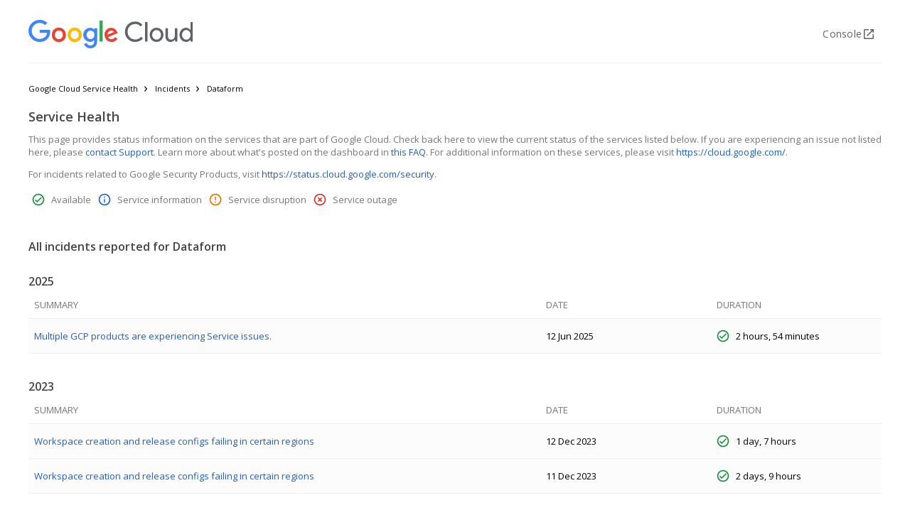

--- FILE ---
content_type: text/html
request_url: https://status.cloud.google.com/products/JSShQKADMU3uXYNbCRCh/history
body_size: 16356
content:
<html lang="en"> <head> <meta charset="utf-8"> <title>Google Cloud Service Health</title> <link href="https://status.cloud.google.com/images/google-cloud-favicon.png" rel="icon"> <link href="//fonts.googleapis.com/css?family=Open+Sans:300,400,600,700&amp;lang=en" rel="stylesheet" nonce="ABSabZevtFqbnhZvIVzZpQ"> <script nonce="ABSabZevtFqbnhZvIVzZpQ">(function(){var trackingId='UA-177437757-6';(function(i,s,o,g,r,a,m){i['GoogleAnalyticsObject']=r;i[r]=i[r]||function(){(i[r].q=i[r].q||[]).push(arguments)},i[r].l=1*new Date();a=s.createElement(o),m=s.getElementsByTagName(o)[0];a.async=1;a.src=g;m.parentNode.insertBefore(a,m)
})(window,document,'script','https://www.google-analytics.com/analytics.js','ga');ga('create',trackingId,{'storage':'none' });ga('set','anonymizeIp',true);ga('set','referrer',document.referrer.split('?')[0]);ga('set','location',window.location.href.split("?")[0]);ga('send','pageview');})();</script> <style>body{font-family:"open sans",arial,sans-serif}main{margin:auto;max-width:978px}h2{color:#444;font-size:16px;font-weight:600}.table-title{padding-top:15px}.year-container{display:flex}.product-name-container{display:flex;align-items:baseline}</style> </head> <body> <psd-dashboard-top-bar class="mPVexkcpuTk__intro"><style>header{min-height:64px;display:flex;align-items:center;margin:auto;max-width:978px;justify-content:space-between}.mPVexkcpuTk__header-border{border-bottom:1px solid #eee}header .mPVexkcpuTk__dashboard-logo{float:left;height:40px}</style> <header class="mPVexkcpuTk__header-border" style="max-width:1200px"> <a class="mPVexkcpuTk__logo-link" href="https://status.cloud.google.com/"> <img class="mPVexkcpuTk__dashboard-logo" src="https://status.cloud.google.com/images/google-cloud-logo.svg" alt=""> </a> <div class="mPVexkcpuTk__upper-right-anchor jv6boZDWPRM__widget-container"><style>.jv6boZDWPRM__widget-container{margin:8px 0}.jv6boZDWPRM__widget-container.jv6boZDWPRM__empty{display:none}.jv6boZDWPRM__widget-container.jv6boZDWPRM__no-margin,.jv6boZDWPRM__widget-container.jv6boZDWPRM__no-widget{margin:0}</style> <div>  <div> <div><style>.uoGMeAS7ink__widget-link{-webkit-box-align:center;-webkit-align-items:center;-moz-box-align:center;-ms-flex-align:center;align-items:center;border-radius:4px;display:-webkit-box;display:-webkit-flex;display:-moz-box;display:-ms-flexbox;display:flex;-webkit-box-flex:0;-webkit-flex:none;-moz-box-flex:0;-ms-flex:none;flex:none;-webkit-flex-grow:0;-ms-flex-positive:0;flex-grow:0;-webkit-box-orient:horizontal;-webkit-box-direction:normal;-webkit-flex-direction:row;-moz-box-orient:horizontal;-moz-box-direction:normal;-ms-flex-direction:row;flex-direction:row;gap:8px;-webkit-box-ordinal-group:2;-webkit-order:1;-moz-box-ordinal-group:2;-ms-flex-order:1;order:1;padding:8px}.uoGMeAS7ink__widget-link-text{-webkit-box-align:center;-webkit-align-items:center;-moz-box-align:center;-ms-flex-align:center;align-items:center;color:#5f6368;display:-webkit-box;display:-webkit-flex;display:-moz-box;display:-ms-flexbox;display:flex;-webkit-box-flex:0;-webkit-flex:none;-moz-box-flex:0;-ms-flex:none;flex:none;-webkit-flex-grow:0;-ms-flex-positive:0;flex-grow:0;font-family:Google Sans,open sans,arial,sans-serif;font-style:normal;font-weight:500;font-size:14px;letter-spacing:.25px;line-height:20px;-webkit-box-ordinal-group:1;-webkit-order:0;-moz-box-ordinal-group:1;-ms-flex-order:0;order:0;text-align:center}</style> <a class="uoGMeAS7ink__widget-link" href="https://status.cloud.google.com/redirect/console" target="_blank"> <p class="uoGMeAS7ink__widget-link-text">  Console  </p> <svg class="uoGMeAS7ink__widget-link-icon" fill="#5F6368" height="20" viewBox="0 -960 960 960" width="20" xmlns="http://www.w3.org/2000/svg"> <path d="M216-144q-29.7 0-50.85-21.15Q144-186.3 144-216v-528q0-29.7 21.15-50.85Q186.3-816 216-816h264v72H216v528h528v-264h72v264q0 29.7-21.15 50.85Q773.7-144 744-144H216Zm171-192-51-51 357-357H576v-72h240v240h-72v-117L387-336Z"> </path> </svg> </a> </div> </div>                   </div>  </div> </header> </psd-dashboard-top-bar> <main style="max-width:1200px"> <ul class="vQsaEtosvhM__breadcrumbs"><style>.vQsaEtosvhM__breadcrumbs{font-size:11px;margin:15px 0 20px 0;padding:0}.vQsaEtosvhM__breadcrumbs li{display:inline-block;margin:12px 0 0 0;padding:0}.vQsaEtosvhM__breadcrumbs li a{color:black;text-decoration:none}.vQsaEtosvhM__breadcrumbs li a:after{content:"\00203a";font-size:18px;line-height:13px;padding:0 8px;position:relative;top:1px}.vQsaEtosvhM__breadcrumbs li:last-child a:after{content:""}.vQsaEtosvhM__breadcrumbs li.vQsaEtosvhM__incident-description{max-width:340px;overflow:hidden;text-overflow:ellipsis;vertical-align:bottom;white-space:nowrap}</style> <li>  <a href="https://status.cloud.google.com/">Google Cloud Service Health</a></li>  <li><a href="https://status.cloud.google.com/summary">Incidents</a></li>  <li>Dataform</li>  </ul> <div class="seE0LugIuG5__header-container"><style>h1{color:#444;font-size:18px;font-weight:600}.seE0LugIuG5__dashboard-title{margin:0}.seE0LugIuG5__header-container{-webkit-box-align:center;-webkit-align-items:center;-moz-box-align:center;-ms-flex-align:center;align-items:center;display:-webkit-box;display:-webkit-flex;display:-moz-box;display:-ms-flexbox;display:flex;margin:.67em 0}</style> <h1 class="seE0LugIuG5__dashboard-title dashboard-header">Service Health</h1> <div class="jv6boZDWPRM__widget-container jv6boZDWPRM__empty">   </div> </div> <div class="aNxXV4vcNrg__intro"><style>a{color:#245dc1;text-decoration:none}a:hover{text-decoration:underline}a:visited{color:#7759ae}.aNxXV4vcNrg__intro{color:#767676;font-size:13px}</style> <div> <span> This page provides status information on the services that are part of Google Cloud. Check back here to view the current status of the services listed below. If you are experiencing an issue not listed here, please <a href="https://cloud.google.com/support-hub/">contact Support</a>. Learn more about what's posted on the dashboard in <a href="https://cloud.google.com/support/docs/dashboard">this FAQ</a>. For additional information on these services, please visit <a href="https://cloud.google.com/">https://cloud.google.com/</a>. </span> <p>For incidents related to Google Security Products, visit <a href="https://status.cloud.google.com/security">https://status.cloud.google.com/security</a>.</p>
 </div> <div class="jv6boZDWPRM__widget-container jv6boZDWPRM__empty">   </div> </div> <ul class="nqqp3ZlxVUB__service-status-documentation"><style>ul.nqqp3ZlxVUB__service-status-documentation{display:flex;color:#767676;font-size:13px;list-style:none;padding:0}ul.nqqp3ZlxVUB__service-status-documentation .nqqp3ZlxVUB__with-margin{margin:5px}ul .nqqp3ZlxVUB__with-flex{display:inline-flex}.nqqp3ZlxVUB__with-flex span{margin-left:9px}psd-status-icon{display:inline-block}</style>  <li class="nqqp3ZlxVUB__with-margin nqqp3ZlxVUB__with-flex"> <psd-status-icon class="psd__status-icon"> <svg class="psd__status-icon psd__available" aria-label="Available status" fill="none" height="18" width="18" xmlns="http://www.w3.org/2000/svg"><path clip-rule="evenodd" d="M9.001.666A8.336 8.336 0 0 0 .668 8.999c0 4.6 3.733 8.334 8.333 8.334s8.334-3.734 8.334-8.334S13.6.666 9 .666Zm0 15a6.676 6.676 0 0 1-6.666-6.667A6.676 6.676 0 0 1 9 2.333a6.676 6.676 0 0 1 6.667 6.666A6.676 6.676 0 0 1 9 15.666Zm-1.666-4.833L5.168 8.666 4.001 9.833l3.334 3.333L14 6.499l-1.166-1.166-5.5 5.5Z" fill="#1E8E3E" fill-rule="evenodd"></path></svg> </psd-status-icon><span>Available</span> </li> <li class="nqqp3ZlxVUB__with-margin nqqp3ZlxVUB__with-flex"> <psd-status-icon class="psd__status-icon"> <svg class="psd__status-icon psd__information" fill="none" aria-label="Informational status" height="18" width="18" xmlns="http://www.w3.org/2000/svg"><path clip-rule="evenodd" d="M9.001.666A8.336 8.336 0 0 0 .668 8.999c0 4.6 3.733 8.334 8.333 8.334s8.334-3.734 8.334-8.334S13.6.666 9 .666Zm-.833 4.167v1.666h1.667V4.833H8.168Zm0 3.333v5h1.667v-5H8.168Zm-5.833.833A6.676 6.676 0 0 0 9 15.666a6.676 6.676 0 0 0 6.667-6.667A6.676 6.676 0 0 0 9 2.333a6.676 6.676 0 0 0-6.666 6.666Z" fill="#1967D2" fill-rule="evenodd"></path></svg> </psd-status-icon><span>Service information</span> </li> <li class="nqqp3ZlxVUB__with-margin nqqp3ZlxVUB__with-flex"> <psd-status-icon class="psd__status-icon"> <svg class="psd__status-icon psd__disruption" fill="none" aria-label="Disruption status" height="18" width="18" xmlns="http://www.w3.org/2000/svg"><path clip-rule="evenodd" d="M8.168 11.5h1.667v1.666H8.168v-1.667Zm0-6.667h1.667v5H8.168v-5ZM8.993.666C4.393.666.668 4.399.668 8.999s3.725 8.334 8.325 8.334c4.608 0 8.342-3.734 8.342-8.334S13.6.666 8.993.666Zm.008 15a6.665 6.665 0 0 1-6.666-6.667A6.665 6.665 0 0 1 9 2.333a6.665 6.665 0 0 1 6.667 6.666A6.665 6.665 0 0 1 9 15.666Z" fill="#E37400" fill-rule="evenodd"></path></svg> </psd-status-icon><span>Service disruption</span> </li> <li class="nqqp3ZlxVUB__with-margin nqqp3ZlxVUB__with-flex"> <psd-status-icon class="psd__status-icon"> <svg class="psd__status-icon psd__outage" fill="none" aria-label="Outage status" height="18" width="18" xmlns="http://www.w3.org/2000/svg"><path clip-rule="evenodd" d="M11.16 5.666 9 7.824 6.843 5.666 5.668 6.841l2.158 2.158-2.158 2.159 1.175 1.175 2.158-2.159 2.159 2.159 1.175-1.175-2.159-2.159 2.159-2.158-1.175-1.175ZM9 .666A8.326 8.326 0 0 0 .668 8.999a8.326 8.326 0 0 0 8.333 8.334 8.326 8.326 0 0 0 8.334-8.334A8.326 8.326 0 0 0 9 .666Zm0 15a6.676 6.676 0 0 1-6.666-6.667A6.676 6.676 0 0 1 9 2.333a6.676 6.676 0 0 1 6.667 6.666A6.676 6.676 0 0 1 9 15.666Z" fill="#D93025" fill-rule="evenodd"></path></svg> </psd-status-icon><span>Service outage</span> </li>   </ul> <div class="product-name-container"> <h2 class="table-title"> <span>All incidents reported for Dataform </span>  </h2> </div>   <div class="year-container"> <h2>2025</h2> </div> <psd-table-rows class="ise88CpWulY__table-rows-component"><style>table.ise88CpWulY__psd-table{border-collapse:collapse;font-family:"open sans",arial,sans-serif;font-size:13px;width:100%}table.ise88CpWulY__psd-table th{color:#767676;font-weight:normal;padding:0 5px 10px 8px;text-align:left;text-transform:uppercase}table.ise88CpWulY__psd-table td{background-color:#fcfcfc;border-bottom:1px solid #eee;border-top:1px solid #eee;padding:15px 5px 15px 8px}table td.ise88CpWulY__summary{max-width:0;padding-right:30px;white-space:nowrap;overflow:hidden;text-overflow:ellipsis}table td.ise88CpWulY__date{width:20%}table td.ise88CpWulY__duration{width:20%}table td.ise88CpWulY__no-rows-message{padding-left:20px}.ise88CpWulY__icon-container{display:flex}.ise88CpWulY__duration-text{margin-left:9px}</style> <table class="ise88CpWulY__psd-table">   <thead> <tr> <th>Summary</th> <th>Date</th> <th>Duration</th> </tr> </thead> <tbody> <tr> <td class="ise88CpWulY__summary"> <a href="../../incidents/ow5i3PPK96RduMcb1SsW">Multiple GCP products are experiencing Service issues.</a> </td> <td class="ise88CpWulY__date">12 Jun 2025</td> <td class="ise88CpWulY__duration"> <div class="ise88CpWulY__icon-container"> <psd-status-icon class="psd__status-icon"> <svg class="psd__status-icon psd__available" aria-label="Available status" fill="none" height="18" width="18" xmlns="http://www.w3.org/2000/svg"><path clip-rule="evenodd" d="M9.001.666A8.336 8.336 0 0 0 .668 8.999c0 4.6 3.733 8.334 8.333 8.334s8.334-3.734 8.334-8.334S13.6.666 9 .666Zm0 15a6.676 6.676 0 0 1-6.666-6.667A6.676 6.676 0 0 1 9 2.333a6.676 6.676 0 0 1 6.667 6.666A6.676 6.676 0 0 1 9 15.666Zm-1.666-4.833L5.168 8.666 4.001 9.833l3.334 3.333L14 6.499l-1.166-1.166-5.5 5.5Z" fill="#1E8E3E" fill-rule="evenodd"></path></svg> </psd-status-icon> <span class="ise88CpWulY__duration-text">2 hours, 54 minutes</span> </div> </td> </tr> </tbody>  </table> </psd-table-rows> <br>  <div class="year-container"> <h2>2023</h2> </div> <psd-table-rows class="ise88CpWulY__table-rows-component"> <table class="ise88CpWulY__psd-table">   <thead> <tr> <th>Summary</th> <th>Date</th> <th>Duration</th> </tr> </thead> <tbody> <tr> <td class="ise88CpWulY__summary"> <a href="../../incidents/YAYwqvoSrqRZZjznUJmC">Workspace creation and release configs failing in certain regions</a> </td> <td class="ise88CpWulY__date">12 Dec 2023</td> <td class="ise88CpWulY__duration"> <div class="ise88CpWulY__icon-container"> <psd-status-icon class="psd__status-icon"> <svg class="psd__status-icon psd__available" aria-label="Available status" fill="none" height="18" width="18" xmlns="http://www.w3.org/2000/svg"><path clip-rule="evenodd" d="M9.001.666A8.336 8.336 0 0 0 .668 8.999c0 4.6 3.733 8.334 8.333 8.334s8.334-3.734 8.334-8.334S13.6.666 9 .666Zm0 15a6.676 6.676 0 0 1-6.666-6.667A6.676 6.676 0 0 1 9 2.333a6.676 6.676 0 0 1 6.667 6.666A6.676 6.676 0 0 1 9 15.666Zm-1.666-4.833L5.168 8.666 4.001 9.833l3.334 3.333L14 6.499l-1.166-1.166-5.5 5.5Z" fill="#1E8E3E" fill-rule="evenodd"></path></svg> </psd-status-icon> <span class="ise88CpWulY__duration-text">1 day, 7 hours</span> </div> </td> </tr><tr> <td class="ise88CpWulY__summary"> <a href="../../incidents/KbrmWX6NnL88h4LcMxqr">Workspace creation and release configs failing in certain regions</a> </td> <td class="ise88CpWulY__date">11 Dec 2023</td> <td class="ise88CpWulY__duration"> <div class="ise88CpWulY__icon-container"> <psd-status-icon class="psd__status-icon"> <svg class="psd__status-icon psd__available" aria-label="Available status" fill="none" height="18" width="18" xmlns="http://www.w3.org/2000/svg"><path clip-rule="evenodd" d="M9.001.666A8.336 8.336 0 0 0 .668 8.999c0 4.6 3.733 8.334 8.333 8.334s8.334-3.734 8.334-8.334S13.6.666 9 .666Zm0 15a6.676 6.676 0 0 1-6.666-6.667A6.676 6.676 0 0 1 9 2.333a6.676 6.676 0 0 1 6.667 6.666A6.676 6.676 0 0 1 9 15.666Zm-1.666-4.833L5.168 8.666 4.001 9.833l3.334 3.333L14 6.499l-1.166-1.166-5.5 5.5Z" fill="#1E8E3E" fill-rule="evenodd"></path></svg> </psd-status-icon> <span class="ise88CpWulY__duration-text">2 days, 9 hours</span> </div> </td> </tr> </tbody>  </table> </psd-table-rows> <br>   <psd-table-documentation><script src="https://support.google.com/inapp/api.js" nonce="ABSabZevtFqbnhZvIVzZpQ"></script><style>ul.hS6GEzRhW2F__table-documentation{color:#767676;display:flex;flex-wrap:wrap;font-size:13px;list-style:none;margin-left:2.5px;margin-right:2.5px;padding:0}ul.hS6GEzRhW2F__table-documentation li{display:inline-block;margin-left:2.5px;margin-right:2.5px}ul.hS6GEzRhW2F__table-documentation .hS6GEzRhW2F__utc-display{flex-basis:20%;flex-grow:1}ul.hS6GEzRhW2F__table-documentation .hS6GEzRhW2F__dot-after::after{content:'\002022';margin-left:5px}.hS6GEzRhW2F__atom-feed-icon{background:url([data-uri]) left no-repeat;background-size:16px 16px;padding-left:19px}</style> <ul class="hS6GEzRhW2F__table-documentation">  <li class="hS6GEzRhW2F__dot-after"><a href="https://status.cloud.google.com/">View timeline</a></li>   <li class="hS6GEzRhW2F__utc-display">All times are US/Pacific</li>   </ul> <ul class="hS6GEzRhW2F__table-documentation"> <li class="hS6GEzRhW2F__dot-after hS6GEzRhW2F__documentation"><a href="https://cloud.google.com/support/docs/dashboard">Documentation</a></li>  <li class="hS6GEzRhW2F__dot-after hS6GEzRhW2F__atom-feed"><span class="hS6GEzRhW2F__atom-feed-icon"><a href="https://status.cloud.google.com/en/feed.atom">RSS Feed</a></span></li> <li class="hS6GEzRhW2F__dot-after hS6GEzRhW2F__json-history"> <a href="https://status.cloud.google.com/incidents.json">JSON History</a> | <a href="https://status.cloud.google.com/incidents.schema.json">Schema</a></li> <li class="hS6GEzRhW2F__dot-after hS6GEzRhW2F__json-product-catalog"> <a href="https://status.cloud.google.com/products.json">JSON Product Catalog</a> | <a href="https://status.cloud.google.com/products.schema.json">Schema</a></li> <li class="hS6GEzRhW2F__dot-after hS6GEzRhW2F__feedback"><a href="#" data-feedback-product-id="104625" onclick="userfeedback.api.startFeedback({'productId': event.target.dataset.feedbackProductId || '5188085'})">Send feedback</a></li>  <li class="hS6GEzRhW2F__privacy"><a href="https://policies.google.com/privacy">Privacy policy</a></li> </ul> </psd-table-documentation> </main> </body> </html>

--- FILE ---
content_type: image/svg+xml
request_url: https://status.cloud.google.com/images/google-cloud-logo.svg
body_size: 415
content:
<svg id="Google_Cloud_logo" data-name="Google Cloud logo" xmlns="http://www.w3.org/2000/svg" viewBox="0 0 138.35 24"><path d="M89.75,18.62A8.36,8.36,0,0,1,81.2,10,8.33,8.33,0,0,1,83.63,3.9a8.25,8.25,0,0,1,6.12-2.48,7.62,7.62,0,0,1,6,2.69L94.28,5.58a5.64,5.64,0,0,0-4.53-2.14,6.22,6.22,0,0,0-4.57,1.84A6.38,6.38,0,0,0,83.36,10a6.38,6.38,0,0,0,1.82,4.74,6.18,6.18,0,0,0,4.57,1.84,6.44,6.44,0,0,0,5-2.42l1.54,1.5a8,8,0,0,1-2.87,2.17A8.67,8.67,0,0,1,89.75,18.62ZM100.12,1.79V18.26H98V1.79Zm1.82,10.83a6,6,0,0,1,1.64-4.3,5.57,5.57,0,0,1,4.16-1.7,5.51,5.51,0,0,1,4.14,1.7,5.92,5.92,0,0,1,1.65,4.3,5.87,5.87,0,0,1-1.65,4.3,5.47,5.47,0,0,1-4.14,1.7,5.53,5.53,0,0,1-4.16-1.7A6,6,0,0,1,101.94,12.62Zm2.12,0a4.1,4.1,0,0,0,1.06,2.94,3.6,3.6,0,0,0,5.24,0,4.1,4.1,0,0,0,1.06-2.94,4.07,4.07,0,0,0-1.06-2.92,3.56,3.56,0,0,0-5.24,0A4.07,4.07,0,0,0,104.06,12.62Zm21.17,5.64h-2V16.69h-.1a3.75,3.75,0,0,1-1.48,1.38,4.23,4.23,0,0,1-2.08.55,4.18,4.18,0,0,1-3.19-1.18,4.74,4.74,0,0,1-1.11-3.37V7h2.11v6.94a2.49,2.49,0,0,0,2.79,2.76,2.63,2.63,0,0,0,2.11-1,3.69,3.69,0,0,0,.85-2.45V7h2.12Zm7.16.36a5,5,0,0,1-3.79-1.74A6.24,6.24,0,0,1,127,12.62a6.2,6.2,0,0,1,1.56-4.25,4.94,4.94,0,0,1,3.79-1.75,4.78,4.78,0,0,1,2.27.53,4,4,0,0,1,1.58,1.4h.09L136.24,7V1.79h2.11V18.26h-2V16.69h-.09a4,4,0,0,1-1.58,1.4A4.78,4.78,0,0,1,132.39,18.62Zm.35-1.93a3.21,3.21,0,0,0,2.55-1.13,4.17,4.17,0,0,0,1-2.94,4.21,4.21,0,0,0-1-2.92,3.23,3.23,0,0,0-2.55-1.15,3.29,3.29,0,0,0-2.55,1.15,4.21,4.21,0,0,0-1,2.92,4.14,4.14,0,0,0,1,2.92A3.29,3.29,0,0,0,132.74,16.69Z" style="fill:#5f6368"/><g id="_75x24px" data-name="75x24px"><path d="M9.49,18.62A9.46,9.46,0,0,1,0,9.31,9.46,9.46,0,0,1,9.49,0,8.91,8.91,0,0,1,15.9,2.57L14.09,4.36a6.51,6.51,0,0,0-4.6-1.82A6.69,6.69,0,0,0,2.78,9.31a6.69,6.69,0,0,0,6.71,6.77,6.25,6.25,0,0,0,4.72-1.87A5.26,5.26,0,0,0,15.6,11H9.49V8.47h8.6a8.38,8.38,0,0,1,.13,1.59A8.37,8.37,0,0,1,16,16,8.57,8.57,0,0,1,9.49,18.62Z" style="fill:#4285f4"/><path d="M31.52,12.62a5.94,5.94,0,1,1-11.87,0,5.94,5.94,0,1,1,11.87,0Zm-2.6,0a3.35,3.35,0,1,0-6.67,0,3.35,3.35,0,1,0,6.67,0Z" style="fill:#ea4335"/><path d="M44.83,12.62a5.94,5.94,0,1,1-11.87,0,5.94,5.94,0,1,1,11.87,0Zm-2.6,0a3.35,3.35,0,1,0-6.68,0,3.35,3.35,0,1,0,6.68,0Z" style="fill:#fbbc04"/><path d="M57.8,7V17.76c0,4.42-2.63,6.24-5.73,6.24a5.75,5.75,0,0,1-5.34-3.54l2.31-1a3.32,3.32,0,0,0,3,2.14c2,0,3.22-1.23,3.22-3.52v-.86H55.2A4.16,4.16,0,0,1,52,18.62a6,6,0,0,1,0-12A4.22,4.22,0,0,1,55.2,8h.09V7Zm-2.33,5.66A3.39,3.39,0,0,0,52.25,9a3.48,3.48,0,0,0-3.35,3.66,3.45,3.45,0,0,0,3.35,3.61A3.35,3.35,0,0,0,55.47,12.65Z" style="fill:#4285f4"/><path d="M62.43.64V18.26H59.79V.64Z" style="fill:#34a853"/><path d="M72.83,14.6,74.89,16a6,6,0,0,1-5,2.66,5.81,5.81,0,0,1-5.89-6,5.52,5.52,0,0,1,10.75-2.18l.27.69-8,3.31a3.07,3.07,0,0,0,2.92,1.82A3.44,3.44,0,0,0,72.83,14.6Zm-6.31-2.16,5.38-2.22A2.34,2.34,0,0,0,69.66,9,3.29,3.29,0,0,0,66.52,12.44Z" style="fill:#ea4335"/></g></svg>
